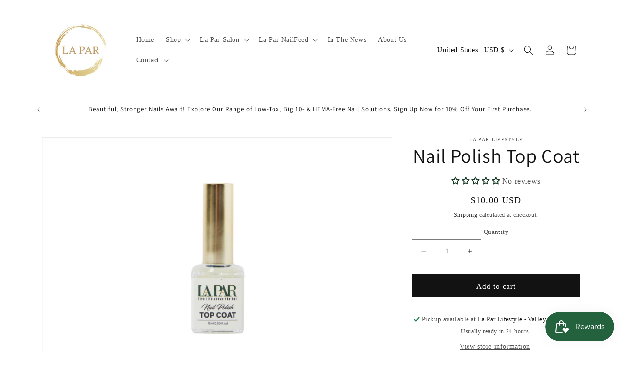

--- FILE ---
content_type: text/javascript
request_url: https://laparlifestyle.com/cdn/shop/t/23/assets/booking.js?v=105222195658828623201741203121
body_size: -169
content:
document.addEventListener("DOMContentLoaded",function(){const dateInput=document.getElementById("date"),timeSelect=document.getElementById("time");if(!dateInput||!timeSelect)return;const salonHours={Tuesday:["10:00","11:00","12:00","13:00","14:00","15:00","16:00","17:00","18:00"],Wednesday:["10:00","11:00","12:00","13:00","14:00","15:00","16:00","17:00","18:00"],Thursday:["10:00","11:00","12:00","13:00","14:00","15:00","16:00","17:00","18:00"],Friday:["10:00","11:00","12:00","13:00","14:00","15:00","16:00","17:00","18:00"],Saturday:["10:00","11:00","12:00","13:00","14:00","15:00","16:00","17:00"],Sunday:[],Monday:[]};function updateAvailableDates(){new Date().setHours(0,0,0,0);let minDate=new Date;minDate.setHours(minDate.getHours()+12);let minDateFormatted=minDate.toISOString().split("T")[0];dateInput.setAttribute("min",minDateFormatted),dateInput.addEventListener("change",updateAvailableTimes)}function updateAvailableTimes(){let selectedDay=new Date(dateInput.value).toLocaleDateString("en-US",{weekday:"long"});timeSelect.innerHTML='<option value="">Select a time</option>',salonHours[selectedDay]&&salonHours[selectedDay].length>0?salonHours[selectedDay].forEach(time=>{let option=document.createElement("option");option.value=time,option.textContent=formatTime(time),timeSelect.appendChild(option)}):timeSelect.innerHTML='<option value="">No available slots</option>'}function formatTime(time){let[hour,minute]=time.split(":"),hourInt=parseInt(hour),period=hourInt>=12?"PM":"AM";return hourInt=hourInt>12?hourInt-12:hourInt,`${hourInt}:${minute} ${period}`}updateAvailableDates()});
//# sourceMappingURL=/cdn/shop/t/23/assets/booking.js.map?v=105222195658828623201741203121
